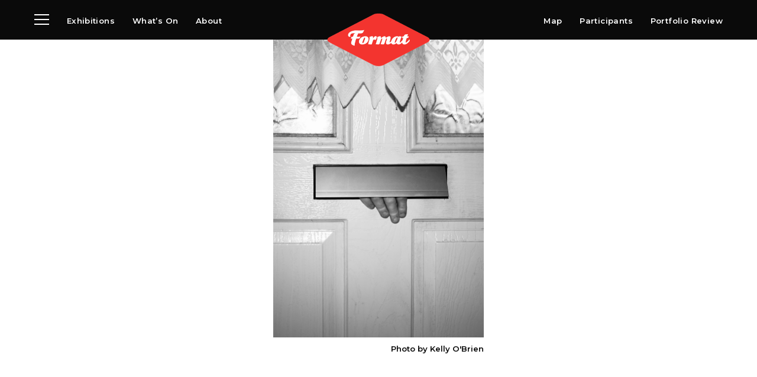

--- FILE ---
content_type: text/html; charset=UTF-8
request_url: https://formatfestival.com/event/are-you-there/
body_size: 9320
content:
<!DOCTYPE HTML>
<!--[if IEMobile 7 ]><html class="no-js iem7" manifest="default.appcache?v=1"><![endif]-->
<!--[if lt IE 7 ]><html class="no-js ie6" lang="en"><![endif]-->
<!--[if IE 7 ]><html class="no-js ie7" lang="en"><![endif]-->
<!--[if IE 8 ]><html class="no-js ie8" lang="en"><![endif]-->
<!--[if (gte IE 9)|(gt IEMobile 7)|!(IEMobile)|!(IE)]><!--><html class="no-js" lang="en"><!--<![endif]--><head><title>Are You There? - Format Festival</title><meta charset="UTF-8" /><meta http-equiv="X-UA-Compatible" content="IE=edge,chrome=1"><meta name="viewport" content="width=device-width, initial-scale=1.0"><link rel="apple-touch-icon" sizes="180x180" href="https://formatfestival.com/wp-content/themes/format/assets/img/apple-touch-icon.png"><link rel="icon" type="imagehttps://formatfestival.com/wp-content/themes/format/assets/img/png" sizes="32x32" href="https://formatfestival.com/wp-content/themes/format/assets/img/favicon-32x32.png"><link rel="icon" type="imagehttps://formatfestival.com/wp-content/themes/format/assets/img/png" sizes="16x16" href="https://formatfestival.com/wp-content/themes/format/assets/img/favicon-16x16.png"><link rel="mask-icon" href="https://formatfestival.com/wp-content/themes/format/assets/img/safari-pinned-tab.svg" color="#F4342E"><meta name="theme-color" content="#F4342E"><meta name='robots' content='index, follow, max-image-preview:large, max-snippet:-1, max-video-preview:-1' /><style>img:is([sizes="auto" i], [sizes^="auto," i]) { contain-intrinsic-size: 3000px 1500px }</style><link rel="canonical" href="https://formatfestival.com/event/are-you-there/" /><meta property="og:locale" content="en_US" /><meta property="og:type" content="article" /><meta property="og:title" content="Are You There? - Format Festival" /><meta property="og:url" content="https://formatfestival.com/event/are-you-there/" /><meta property="og:site_name" content="Format Festival" /><meta property="article:modified_time" content="2023-02-15T18:45:00+00:00" /><meta property="og:image" content="https://assets.formatfestival.com/2021/03/MBTVVnCX-letterboxkellyobrienjpg-1728-4316.jpg" /><meta property="og:image:width" content="1448" /><meta property="og:image:height" content="2048" /><meta property="og:image:type" content="image/jpeg" /><meta name="twitter:card" content="summary_large_image" /> <script type="application/ld+json" class="yoast-schema-graph">{"@context":"https://schema.org","@graph":[{"@type":"WebPage","@id":"https://formatfestival.com/event/are-you-there/","url":"https://formatfestival.com/event/are-you-there/","name":"Are You There? - Format Festival","isPartOf":{"@id":"https://formatfestival.com/#website"},"primaryImageOfPage":{"@id":"https://formatfestival.com/event/are-you-there/#primaryimage"},"image":{"@id":"https://formatfestival.com/event/are-you-there/#primaryimage"},"thumbnailUrl":"https://assets.formatfestival.com/2021/03/MBTVVnCX-letterboxkellyobrienjpg-1728-4316.jpg","datePublished":"2020-12-17T13:24:52+00:00","dateModified":"2023-02-15T18:45:00+00:00","inLanguage":"en-US","potentialAction":[{"@type":"ReadAction","target":["https://formatfestival.com/event/are-you-there/"]}]},{"@type":"ImageObject","inLanguage":"en-US","@id":"https://formatfestival.com/event/are-you-there/#primaryimage","url":"https://assets.formatfestival.com/2021/03/MBTVVnCX-letterboxkellyobrienjpg-1728-4316.jpg","contentUrl":"https://assets.formatfestival.com/2021/03/MBTVVnCX-letterboxkellyobrienjpg-1728-4316.jpg","width":1448,"height":2048,"caption":"Photo by Kelly O'Brien"},{"@type":"WebSite","@id":"https://formatfestival.com/#website","url":"https://formatfestival.com/","name":"Format Festival","description":"International Photography Festival","potentialAction":[{"@type":"SearchAction","target":{"@type":"EntryPoint","urlTemplate":"https://formatfestival.com/?s={search_term_string}"},"query-input":{"@type":"PropertyValueSpecification","valueRequired":true,"valueName":"search_term_string"}}],"inLanguage":"en-US"}]}</script> <style id='classic-theme-styles-inline-css' type='text/css'>/*! This file is auto-generated */
.wp-block-button__link{color:#fff;background-color:#32373c;border-radius:9999px;box-shadow:none;text-decoration:none;padding:calc(.667em + 2px) calc(1.333em + 2px);font-size:1.125em}.wp-block-file__button{background:#32373c;color:#fff;text-decoration:none}</style><style id='pdfemb-pdf-embedder-viewer-style-inline-css' type='text/css'>.wp-block-pdfemb-pdf-embedder-viewer{max-width:none}</style><style id='global-styles-inline-css' type='text/css'>:root{--wp--preset--aspect-ratio--square: 1;--wp--preset--aspect-ratio--4-3: 4/3;--wp--preset--aspect-ratio--3-4: 3/4;--wp--preset--aspect-ratio--3-2: 3/2;--wp--preset--aspect-ratio--2-3: 2/3;--wp--preset--aspect-ratio--16-9: 16/9;--wp--preset--aspect-ratio--9-16: 9/16;--wp--preset--color--black: #000000;--wp--preset--color--cyan-bluish-gray: #abb8c3;--wp--preset--color--white: #ffffff;--wp--preset--color--pale-pink: #f78da7;--wp--preset--color--vivid-red: #cf2e2e;--wp--preset--color--luminous-vivid-orange: #ff6900;--wp--preset--color--luminous-vivid-amber: #fcb900;--wp--preset--color--light-green-cyan: #7bdcb5;--wp--preset--color--vivid-green-cyan: #00d084;--wp--preset--color--pale-cyan-blue: #8ed1fc;--wp--preset--color--vivid-cyan-blue: #0693e3;--wp--preset--color--vivid-purple: #9b51e0;--wp--preset--gradient--vivid-cyan-blue-to-vivid-purple: linear-gradient(135deg,rgba(6,147,227,1) 0%,rgb(155,81,224) 100%);--wp--preset--gradient--light-green-cyan-to-vivid-green-cyan: linear-gradient(135deg,rgb(122,220,180) 0%,rgb(0,208,130) 100%);--wp--preset--gradient--luminous-vivid-amber-to-luminous-vivid-orange: linear-gradient(135deg,rgba(252,185,0,1) 0%,rgba(255,105,0,1) 100%);--wp--preset--gradient--luminous-vivid-orange-to-vivid-red: linear-gradient(135deg,rgba(255,105,0,1) 0%,rgb(207,46,46) 100%);--wp--preset--gradient--very-light-gray-to-cyan-bluish-gray: linear-gradient(135deg,rgb(238,238,238) 0%,rgb(169,184,195) 100%);--wp--preset--gradient--cool-to-warm-spectrum: linear-gradient(135deg,rgb(74,234,220) 0%,rgb(151,120,209) 20%,rgb(207,42,186) 40%,rgb(238,44,130) 60%,rgb(251,105,98) 80%,rgb(254,248,76) 100%);--wp--preset--gradient--blush-light-purple: linear-gradient(135deg,rgb(255,206,236) 0%,rgb(152,150,240) 100%);--wp--preset--gradient--blush-bordeaux: linear-gradient(135deg,rgb(254,205,165) 0%,rgb(254,45,45) 50%,rgb(107,0,62) 100%);--wp--preset--gradient--luminous-dusk: linear-gradient(135deg,rgb(255,203,112) 0%,rgb(199,81,192) 50%,rgb(65,88,208) 100%);--wp--preset--gradient--pale-ocean: linear-gradient(135deg,rgb(255,245,203) 0%,rgb(182,227,212) 50%,rgb(51,167,181) 100%);--wp--preset--gradient--electric-grass: linear-gradient(135deg,rgb(202,248,128) 0%,rgb(113,206,126) 100%);--wp--preset--gradient--midnight: linear-gradient(135deg,rgb(2,3,129) 0%,rgb(40,116,252) 100%);--wp--preset--font-size--small: 13px;--wp--preset--font-size--medium: 20px;--wp--preset--font-size--large: 36px;--wp--preset--font-size--x-large: 42px;--wp--preset--spacing--20: 0.44rem;--wp--preset--spacing--30: 0.67rem;--wp--preset--spacing--40: 1rem;--wp--preset--spacing--50: 1.5rem;--wp--preset--spacing--60: 2.25rem;--wp--preset--spacing--70: 3.38rem;--wp--preset--spacing--80: 5.06rem;--wp--preset--shadow--natural: 6px 6px 9px rgba(0, 0, 0, 0.2);--wp--preset--shadow--deep: 12px 12px 50px rgba(0, 0, 0, 0.4);--wp--preset--shadow--sharp: 6px 6px 0px rgba(0, 0, 0, 0.2);--wp--preset--shadow--outlined: 6px 6px 0px -3px rgba(255, 255, 255, 1), 6px 6px rgba(0, 0, 0, 1);--wp--preset--shadow--crisp: 6px 6px 0px rgba(0, 0, 0, 1);}:where(.is-layout-flex){gap: 0.5em;}:where(.is-layout-grid){gap: 0.5em;}body .is-layout-flex{display: flex;}.is-layout-flex{flex-wrap: wrap;align-items: center;}.is-layout-flex > :is(*, div){margin: 0;}body .is-layout-grid{display: grid;}.is-layout-grid > :is(*, div){margin: 0;}:where(.wp-block-columns.is-layout-flex){gap: 2em;}:where(.wp-block-columns.is-layout-grid){gap: 2em;}:where(.wp-block-post-template.is-layout-flex){gap: 1.25em;}:where(.wp-block-post-template.is-layout-grid){gap: 1.25em;}.has-black-color{color: var(--wp--preset--color--black) !important;}.has-cyan-bluish-gray-color{color: var(--wp--preset--color--cyan-bluish-gray) !important;}.has-white-color{color: var(--wp--preset--color--white) !important;}.has-pale-pink-color{color: var(--wp--preset--color--pale-pink) !important;}.has-vivid-red-color{color: var(--wp--preset--color--vivid-red) !important;}.has-luminous-vivid-orange-color{color: var(--wp--preset--color--luminous-vivid-orange) !important;}.has-luminous-vivid-amber-color{color: var(--wp--preset--color--luminous-vivid-amber) !important;}.has-light-green-cyan-color{color: var(--wp--preset--color--light-green-cyan) !important;}.has-vivid-green-cyan-color{color: var(--wp--preset--color--vivid-green-cyan) !important;}.has-pale-cyan-blue-color{color: var(--wp--preset--color--pale-cyan-blue) !important;}.has-vivid-cyan-blue-color{color: var(--wp--preset--color--vivid-cyan-blue) !important;}.has-vivid-purple-color{color: var(--wp--preset--color--vivid-purple) !important;}.has-black-background-color{background-color: var(--wp--preset--color--black) !important;}.has-cyan-bluish-gray-background-color{background-color: var(--wp--preset--color--cyan-bluish-gray) !important;}.has-white-background-color{background-color: var(--wp--preset--color--white) !important;}.has-pale-pink-background-color{background-color: var(--wp--preset--color--pale-pink) !important;}.has-vivid-red-background-color{background-color: var(--wp--preset--color--vivid-red) !important;}.has-luminous-vivid-orange-background-color{background-color: var(--wp--preset--color--luminous-vivid-orange) !important;}.has-luminous-vivid-amber-background-color{background-color: var(--wp--preset--color--luminous-vivid-amber) !important;}.has-light-green-cyan-background-color{background-color: var(--wp--preset--color--light-green-cyan) !important;}.has-vivid-green-cyan-background-color{background-color: var(--wp--preset--color--vivid-green-cyan) !important;}.has-pale-cyan-blue-background-color{background-color: var(--wp--preset--color--pale-cyan-blue) !important;}.has-vivid-cyan-blue-background-color{background-color: var(--wp--preset--color--vivid-cyan-blue) !important;}.has-vivid-purple-background-color{background-color: var(--wp--preset--color--vivid-purple) !important;}.has-black-border-color{border-color: var(--wp--preset--color--black) !important;}.has-cyan-bluish-gray-border-color{border-color: var(--wp--preset--color--cyan-bluish-gray) !important;}.has-white-border-color{border-color: var(--wp--preset--color--white) !important;}.has-pale-pink-border-color{border-color: var(--wp--preset--color--pale-pink) !important;}.has-vivid-red-border-color{border-color: var(--wp--preset--color--vivid-red) !important;}.has-luminous-vivid-orange-border-color{border-color: var(--wp--preset--color--luminous-vivid-orange) !important;}.has-luminous-vivid-amber-border-color{border-color: var(--wp--preset--color--luminous-vivid-amber) !important;}.has-light-green-cyan-border-color{border-color: var(--wp--preset--color--light-green-cyan) !important;}.has-vivid-green-cyan-border-color{border-color: var(--wp--preset--color--vivid-green-cyan) !important;}.has-pale-cyan-blue-border-color{border-color: var(--wp--preset--color--pale-cyan-blue) !important;}.has-vivid-cyan-blue-border-color{border-color: var(--wp--preset--color--vivid-cyan-blue) !important;}.has-vivid-purple-border-color{border-color: var(--wp--preset--color--vivid-purple) !important;}.has-vivid-cyan-blue-to-vivid-purple-gradient-background{background: var(--wp--preset--gradient--vivid-cyan-blue-to-vivid-purple) !important;}.has-light-green-cyan-to-vivid-green-cyan-gradient-background{background: var(--wp--preset--gradient--light-green-cyan-to-vivid-green-cyan) !important;}.has-luminous-vivid-amber-to-luminous-vivid-orange-gradient-background{background: var(--wp--preset--gradient--luminous-vivid-amber-to-luminous-vivid-orange) !important;}.has-luminous-vivid-orange-to-vivid-red-gradient-background{background: var(--wp--preset--gradient--luminous-vivid-orange-to-vivid-red) !important;}.has-very-light-gray-to-cyan-bluish-gray-gradient-background{background: var(--wp--preset--gradient--very-light-gray-to-cyan-bluish-gray) !important;}.has-cool-to-warm-spectrum-gradient-background{background: var(--wp--preset--gradient--cool-to-warm-spectrum) !important;}.has-blush-light-purple-gradient-background{background: var(--wp--preset--gradient--blush-light-purple) !important;}.has-blush-bordeaux-gradient-background{background: var(--wp--preset--gradient--blush-bordeaux) !important;}.has-luminous-dusk-gradient-background{background: var(--wp--preset--gradient--luminous-dusk) !important;}.has-pale-ocean-gradient-background{background: var(--wp--preset--gradient--pale-ocean) !important;}.has-electric-grass-gradient-background{background: var(--wp--preset--gradient--electric-grass) !important;}.has-midnight-gradient-background{background: var(--wp--preset--gradient--midnight) !important;}.has-small-font-size{font-size: var(--wp--preset--font-size--small) !important;}.has-medium-font-size{font-size: var(--wp--preset--font-size--medium) !important;}.has-large-font-size{font-size: var(--wp--preset--font-size--large) !important;}.has-x-large-font-size{font-size: var(--wp--preset--font-size--x-large) !important;}
:where(.wp-block-post-template.is-layout-flex){gap: 1.25em;}:where(.wp-block-post-template.is-layout-grid){gap: 1.25em;}
:where(.wp-block-columns.is-layout-flex){gap: 2em;}:where(.wp-block-columns.is-layout-grid){gap: 2em;}
:root :where(.wp-block-pullquote){font-size: 1.5em;line-height: 1.6;}</style><link rel='stylesheet' id='woocommerce-layout-css' href='https://formatfestival.com/wp-content/plugins/woocommerce/assets/css/woocommerce-layout.css?ver=10.1.3' type='text/css' media='all' /><link rel='stylesheet' id='woocommerce-smallscreen-css' href='https://formatfestival.com/wp-content/plugins/woocommerce/assets/css/woocommerce-smallscreen.css?ver=10.1.3' type='text/css' media='only screen and (max-width: 768px)' /><link rel='stylesheet' id='woocommerce-general-css' href='https://formatfestival.com/wp-content/plugins/woocommerce/assets/css/woocommerce.css?ver=10.1.3' type='text/css' media='all' /><style id='woocommerce-inline-inline-css' type='text/css'>.woocommerce form .form-row .required { visibility: visible; }</style><link rel='stylesheet' id='cmplz-general-css' href='https://formatfestival.com/wp-content/plugins/complianz-gdpr/assets/css/cookieblocker.min.css?ver=1757523290' type='text/css' media='all' /><link rel='stylesheet' id='brands-styles-css' href='https://formatfestival.com/wp-content/plugins/woocommerce/assets/css/brands.css?ver=10.1.3' type='text/css' media='all' /><link rel='stylesheet' id='screen-css' href='https://formatfestival.com/wp-content/themes/format/assets/css/main.css?ver=0.0.1029' type='text/css' media='screen' /> <script type="text/javascript" src="https://formatfestival.com/wp-includes/js/jquery/jquery.min.js?ver=3.7.1" id="jquery-core-js"></script> <script type="text/javascript" src="https://formatfestival.com/wp-includes/js/jquery/jquery-migrate.min.js?ver=3.4.1" id="jquery-migrate-js"></script> <script type="text/javascript" src="https://formatfestival.com/wp-content/plugins/woocommerce/assets/js/jquery-blockui/jquery.blockUI.min.js?ver=2.7.0-wc.10.1.3" id="jquery-blockui-js" defer="defer" data-wp-strategy="defer"></script> <script type="text/javascript" id="wc-add-to-cart-js-extra">/*  */
var wc_add_to_cart_params = {"ajax_url":"\/wp-admin\/admin-ajax.php","wc_ajax_url":"\/?wc-ajax=%%endpoint%%","i18n_view_cart":"View cart","cart_url":"https:\/\/formatfestival.com\/cart\/","is_cart":"","cart_redirect_after_add":"yes"};
/*  */</script> <script type="text/javascript" src="https://formatfestival.com/wp-content/plugins/woocommerce/assets/js/frontend/add-to-cart.min.js?ver=10.1.3" id="wc-add-to-cart-js" defer="defer" data-wp-strategy="defer"></script> <script type="text/javascript" src="https://formatfestival.com/wp-content/plugins/woocommerce/assets/js/js-cookie/js.cookie.min.js?ver=2.1.4-wc.10.1.3" id="js-cookie-js" defer="defer" data-wp-strategy="defer"></script> <script type="text/javascript" id="woocommerce-js-extra">/*  */
var woocommerce_params = {"ajax_url":"\/wp-admin\/admin-ajax.php","wc_ajax_url":"\/?wc-ajax=%%endpoint%%","i18n_password_show":"Show password","i18n_password_hide":"Hide password"};
/*  */</script> <script type="text/javascript" src="https://formatfestival.com/wp-content/plugins/woocommerce/assets/js/frontend/woocommerce.min.js?ver=10.1.3" id="woocommerce-js" defer="defer" data-wp-strategy="defer"></script> <script type="text/javascript" src="https://formatfestival.com/wp-content/themes/format/assets/js/site.min.js?ver=0.0.1029" id="production-js"></script> <noscript><style>.woocommerce-product-gallery{ opacity: 1 !important; }</style></noscript>
<style type="text/css">p.demo_store{background-color:#ee1c25;color:#fff;}.woocommerce small.note{color:#777;}.woocommerce .woocommerce-breadcrumb{color:#777;}.woocommerce .woocommerce-breadcrumb a{color:#777;}.woocommerce div.product span.price,.woocommerce div.product p.price{color:#f9aaae;}.woocommerce div.product .stock{color:#f9aaae;}.woocommerce span.onsale{background-color:#f9aaae;color:#5f1216;}.woocommerce ul.products li.product .price{color:#f9aaae;}.woocommerce ul.products li.product .price .from{color:rgba(215, 204, 205, 0.5);}.woocommerce nav.woocommerce-pagination ul{border:1px solid #d3ced3;}.woocommerce nav.woocommerce-pagination ul li{border-right:1px solid #d3ced3;}.woocommerce nav.woocommerce-pagination ul li span.current,.woocommerce nav.woocommerce-pagination ul li a:hover,.woocommerce nav.woocommerce-pagination ul li a:focus{background:#ebe9eb;color:#8a7e8a;}.woocommerce a.button,.woocommerce button.button,.woocommerce input.button,.woocommerce #respond input#submit{color:#515151;background-color:#ebe9eb;}.woocommerce a.button:hover,.woocommerce button.button:hover,.woocommerce input.button:hover,.woocommerce #respond input#submit:hover{background-color:#dad8da;color:#515151;}.woocommerce a.button.alt,.woocommerce button.button.alt,.woocommerce input.button.alt,.woocommerce #respond input#submit.alt{background-color:#ee1c25;color:#fff;}.woocommerce a.button.alt:hover,.woocommerce button.button.alt:hover,.woocommerce input.button.alt:hover,.woocommerce #respond input#submit.alt:hover{background-color:#dd0b14;color:#fff;}.woocommerce a.button.alt.disabled,.woocommerce button.button.alt.disabled,.woocommerce input.button.alt.disabled,.woocommerce #respond input#submit.alt.disabled,.woocommerce a.button.alt:disabled,.woocommerce button.button.alt:disabled,.woocommerce input.button.alt:disabled,.woocommerce #respond input#submit.alt:disabled,.woocommerce a.button.alt:disabled[disabled],.woocommerce button.button.alt:disabled[disabled],.woocommerce input.button.alt:disabled[disabled],.woocommerce #respond input#submit.alt:disabled[disabled],.woocommerce a.button.alt.disabled:hover,.woocommerce button.button.alt.disabled:hover,.woocommerce input.button.alt.disabled:hover,.woocommerce #respond input#submit.alt.disabled:hover,.woocommerce a.button.alt:disabled:hover,.woocommerce button.button.alt:disabled:hover,.woocommerce input.button.alt:disabled:hover,.woocommerce #respond input#submit.alt:disabled:hover,.woocommerce a.button.alt:disabled[disabled]:hover,.woocommerce button.button.alt:disabled[disabled]:hover,.woocommerce input.button.alt:disabled[disabled]:hover,.woocommerce #respond input#submit.alt:disabled[disabled]:hover{background-color:#ee1c25;color:#fff;}.woocommerce a.button:disabled:hover,.woocommerce button.button:disabled:hover,.woocommerce input.button:disabled:hover,.woocommerce #respond input#submit:disabled:hover,.woocommerce a.button.disabled:hover,.woocommerce button.button.disabled:hover,.woocommerce input.button.disabled:hover,.woocommerce #respond input#submit.disabled:hover,.woocommerce a.button:disabled[disabled]:hover,.woocommerce button.button:disabled[disabled]:hover,.woocommerce input.button:disabled[disabled]:hover,.woocommerce #respond input#submit:disabled[disabled]:hover{background-color:#ebe9eb;}.woocommerce #reviews h2 small{color:#777;}.woocommerce #reviews h2 small a{color:#777;}.woocommerce #reviews #comments ol.commentlist li .meta{color:#777;}.woocommerce #reviews #comments ol.commentlist li img.avatar{background:#ebe9eb;border:1px solid #e4e1e4;}.woocommerce #reviews #comments ol.commentlist li .comment-text{border:1px solid #e4e1e4;}.woocommerce #reviews #comments ol.commentlist #respond{border:1px solid #e4e1e4;}.woocommerce .star-rating:before{color:#d3ced3;}.woocommerce.widget_shopping_cart .total,.woocommerce .widget_shopping_cart .total{border-top:3px double #ebe9eb;}.woocommerce form.login,.woocommerce form.checkout_coupon,.woocommerce form.register{border:1px solid #d3ced3;}.woocommerce .order_details li{border-right:1px dashed #d3ced3;}.woocommerce .widget_price_filter .ui-slider .ui-slider-handle{background-color:#ee1c25;}.woocommerce .widget_price_filter .ui-slider .ui-slider-range{background-color:#ee1c25;}.woocommerce .widget_price_filter .price_slider_wrapper .ui-widget-content{background-color:#a00;}.woocommerce-cart table.cart td.actions .coupon .input-text{border:1px solid #d3ced3;}.woocommerce-cart .cart-collaterals .cart_totals p small{color:#777;}.woocommerce-cart .cart-collaterals .cart_totals table small{color:#777;}.woocommerce-cart .cart-collaterals .cart_totals .discount td{color:#f9aaae;}.woocommerce-cart .cart-collaterals .cart_totals tr td,.woocommerce-cart .cart-collaterals .cart_totals tr th{border-top:1px solid #ebe9eb;}.woocommerce-checkout .checkout .create-account small{color:#777;}.woocommerce-checkout #payment{background:#ebe9eb;}.woocommerce-checkout #payment ul.payment_methods{border-bottom:1px solid #d3ced3;}.woocommerce-checkout #payment div.payment_box{background-color:#dfdcdf;color:#515151;}.woocommerce-checkout #payment div.payment_box input.input-text,.woocommerce-checkout #payment div.payment_box textarea{border-color:#c7c1c7;border-top-color:#bab4ba;}.woocommerce-checkout #payment div.payment_box ::-webkit-input-placeholder{color:#bab4ba;}.woocommerce-checkout #payment div.payment_box :-moz-placeholder{color:#bab4ba;}.woocommerce-checkout #payment div.payment_box :-ms-input-placeholder{color:#bab4ba;}.woocommerce-checkout #payment div.payment_box span.help{color:#777;}.woocommerce-checkout #payment div.payment_box:after{content:"";display:block;border:8px solid #dfdcdf;border-right-color:transparent;border-left-color:transparent;border-top-color:transparent;position:absolute;top:-3px;left:0;margin:-1em 0 0 2em;}</style></head><body class="wp-singular event-template-default single single-event postid-1453 wp-theme-format theme-format woocommerce-no-js are-you-there"><header class='primary-header'><div class="grid-container fluid main"><div class="grid-x grid-margin-x align-bottom"><div class="cell small-only small-2">
<button class="hamburger hamburger--collapse --mobile" type="button">
<span class="hamburger-box">
<span class="hamburger-inner"></span>
</span>
</button></div><div class="cell medium-up medium-5"><ul><li class="burger">
<button class="hamburger hamburger--collapse --submenu" type="button">
<span class="hamburger-box">
<span class="hamburger-inner"></span>
</span>
</button></li><li id="menu-item-23" class="menu-item menu-item-type-post_type menu-item-object-page menu-item-23"><a href="https://formatfestival.com/exhibition/">Exhibitions</a></li><li id="menu-item-27" class="menu-item menu-item-type-post_type menu-item-object-page menu-item-27"><a href="https://formatfestival.com/whats-on/">What’s On</a></li><li id="menu-item-26" class="menu-item menu-item-type-post_type menu-item-object-page menu-item-26"><a href="https://formatfestival.com/about/">About</a></li></ul></div><div class="cell small-8 medium-2 text-center logo">
<a href="https://formatfestival.com"><img src="https://formatfestival.com/wp-content/themes/format/assets/img/format.png" srcset="https://formatfestival.com/wp-content/themes/format/assets/img/format.png 1x, https://formatfestival.com/wp-content/themes/format/assets/img/format@2x.png 2x" alt="Format Festival"></a></div><div class="cell medium-up medium-5 text-right"><ul id="menu-main-right" class="menu"><li id="menu-item-28" class="menu-item menu-item-type-post_type menu-item-object-page menu-item-28"><a href="https://formatfestival.com/map/">Map</a></li><li id="menu-item-29" class="menu-item menu-item-type-post_type menu-item-object-page menu-item-29"><a href="https://formatfestival.com/participants/">Participants</a></li><li id="menu-item-9483" class="menu-item menu-item-type-custom menu-item-object-custom menu-item-9483"><a href="https://portfolioreview.formatfestival.com/">Portfolio Review</a></li></ul></div></div></div><div class="grid-container fluid sub"><div class="grid-x align-middle"><div class="cell small-6 text-left"><ul id="menu-sub-left" class="menu"><li id="menu-item-36" class="menu-item menu-item-type-post_type menu-item-object-page menu-item-36"><a href="https://formatfestival.com/visit/">Visit</a></li><li id="menu-item-37" class="menu-item menu-item-type-post_type menu-item-object-page current_page_parent menu-item-37"><a href="https://formatfestival.com/news/">News</a></li><li id="menu-item-38" class="menu-item menu-item-type-post_type menu-item-object-page menu-item-38"><a href="https://formatfestival.com/archive/">Archive</a></li><li id="menu-item-39" class="menu-item menu-item-type-post_type menu-item-object-page menu-item-39"><a href="https://formatfestival.com/partners/">Partners</a></li></ul></div><div class="cell small-6 text-right"><ul id="menu-sub-right" class="menu"><li id="menu-item-3027" class="menu-item menu-item-type-post_type menu-item-object-page menu-item-3027"><a href="https://formatfestival.com/shop/">Shop</a></li><li id="menu-item-3283" class="menu-item menu-item-type-post_type menu-item-object-page menu-item-3283"><a href="https://formatfestival.com/search/">Search</a></li><li id="menu-item-42" class="menu-item menu-item-type-post_type menu-item-object-page menu-item-42"><a href="https://formatfestival.com/contact/">Contact</a></li><li id="menu-item-9443" class="menu-item menu-item-type-custom menu-item-object-custom menu-item-9443"><a href="https://formatfestival.us2.list-manage.com/subscribe/post?u=81f8062e1daadca9b58d85cb7&#038;id=341d4196ec">Newsletter</a></li></ul></div></div></div><div class="grid-container fluid search"><div class="grid-x align-middle align-center"><div class="cell small-6 text-center"><form role="search" method="get" id="searchform" class="searchform" action="https://formatfestival.com/"><div>
<label class="screen-reader-text" for="s">Search for:</label>
<input type="text" value="" name="s" id="s" />
<input type="submit" id="searchsubmit" value="Search" /></div></form></div></div></div></header><nav id='mobile'><div class="grid-y"><div class="cell small-6 main"><ul><li class="menu-item menu-item-type-post_type menu-item-object-page menu-item-23"><a href="https://formatfestival.com/exhibition/">Exhibitions</a></li><li class="menu-item menu-item-type-post_type menu-item-object-page menu-item-27"><a href="https://formatfestival.com/whats-on/">What’s On</a></li><li class="menu-item menu-item-type-post_type menu-item-object-page menu-item-26"><a href="https://formatfestival.com/about/">About</a></li><li class="menu-item menu-item-type-post_type menu-item-object-page menu-item-28"><a href="https://formatfestival.com/map/">Map</a></li><li class="menu-item menu-item-type-post_type menu-item-object-page menu-item-29"><a href="https://formatfestival.com/participants/">Participants</a></li><li class="menu-item menu-item-type-custom menu-item-object-custom menu-item-9483"><a href="https://portfolioreview.formatfestival.com/">Portfolio Review</a></li></ul></div><div class="cell small-6 sub"><ul><li class="menu-item menu-item-type-post_type menu-item-object-page menu-item-36"><a href="https://formatfestival.com/visit/">Visit</a></li><li class="menu-item menu-item-type-post_type menu-item-object-page current_page_parent menu-item-37"><a href="https://formatfestival.com/news/">News</a></li><li class="menu-item menu-item-type-post_type menu-item-object-page menu-item-38"><a href="https://formatfestival.com/archive/">Archive</a></li><li class="menu-item menu-item-type-post_type menu-item-object-page menu-item-39"><a href="https://formatfestival.com/partners/">Partners</a></li><li class="menu-item menu-item-type-post_type menu-item-object-page menu-item-3027"><a href="https://formatfestival.com/shop/">Shop</a></li><li class="menu-item menu-item-type-post_type menu-item-object-page menu-item-3283"><a href="https://formatfestival.com/search/">Search</a></li><li class="menu-item menu-item-type-post_type menu-item-object-page menu-item-42"><a href="https://formatfestival.com/contact/">Contact</a></li><li class="menu-item menu-item-type-custom menu-item-object-custom menu-item-9443"><a href="https://formatfestival.us2.list-manage.com/subscribe/post?u=81f8062e1daadca9b58d85cb7&#038;id=341d4196ec">Newsletter</a></li></ul></div></div></nav><div class="--block-front-page-slider event-container single"><div class="item event"><div class="item-inner">
<img src="https://assets.formatfestival.com/2021/03/MBTVVnCX-letterboxkellyobrienjpg-1728-4316.jpg" srcset="https://assets.formatfestival.com/2021/03/MBTVVnCX-letterboxkellyobrienjpg-1728-4316.jpg 1x, https://assets.formatfestival.com/2021/03/MBTVVnCX-letterboxkellyobrienjpg-1728-4316.jpg 2x" alt="" /><div class="caption-inner"><div class="grid-container full"><div class="grid-x align-center"><div class="cell small-12 text-right"><p class='caption'>Photo by Kelly O'Brien</p></div></div></div></div></div></div></div><div class="grid-container --event-single"><div class="grid-x align-center"><div class="cell small-12 medium-10 large-8"><div class="grid-x grid-margin-x grid-margin-y"><div data-aos='fade-up' data-aos-delay="300" class="cell small-12 medium-3 text-left metadata sticky align-self-top"><div class="event-wrapper grid-container grid-margin-y" itemscope itemtype="https://schema.org/Event"><div class="cell event-title" itemprop="name"><h6>Are You There?</h6></div><div class="cell event-date" itemprop="startDate" content="12-03-2021">
March 12, 2021					        					        	to March 5, 2023</div><div class="cell event-venue" itemprop="location" itemscope itemtype="https://schema.org/Place">
<span itemprop="name"><ul><li><a href="https://formatfestival.com/location/format21-online-room-17/">FORMAT21 Online: Room 17</a></li></ul>
</span></div><div class='cell' itemprop="offers" itemscope itemtype="https://schema.org/Offer"><div class="event-price" itemprop="price" content="0">
<strong>
Free
</strong></div></div><p style="--link: #8224e3;"><a target="_blank" rel="nofollow" class="button" href="https://format.newart.city/qr/17" title="FORMAT21 Online: Room 17">Explore Now</a></p></div></div><div class="cell small-12 medium-8 large-7 medium-offset-1" data-aos='fade-up'><h1 class='h2'>Are You There?</h1><p>There was a single moment of near contact with my father when I was 7 years old; as his hand suddenly reached through the letterbox of my mother&#8217;s front door. He died 8 years after this brief encounter took place. It would be another decade until I would learn of his death, from the mouth of my grandmother as we wandered through the aisles of our local supermarket.</p><p>During the following years, discovering information about my father proved near impossible, with family members only revealing fragments of who he might have been and what he might have been like.</p><p>In an attempt to uncover this immaterial man I collaborated with clairvoyants to trace an impression of my estranged father. The information gathered is translated within a visual framework where psychic drawings, automatic writing and attempts to communicate with my farther are integrated.</p><p>All the characters involved in <em>Are You There</em> provide subjective, self-serving and contradictory versions of the same narrative, developing a fractured story that is constructed in co-creation with the clairvoyants involved.</p><p>Even though there is an absence of evidence and control over my personal circumstance, in my search for both truth and the constructed truth, working with clairvoyance and photography enables me to navigate this uncertain history and my findings can be rooted in both fact and fiction. The result reveals a reimagined landscape that enables me to construct a sacred yet lost relationship.</p><p><em>Are You There? </em>by Kelly O&#8217;Brien was selected by FORMAT 21 Open Call Juror – Clare Strand, artist.</p><h2>Participant</h2><div class="grid-x grid-margin-y grid-margin-x small-up-1 medium-up-2"><div class='cell grid-item-single'>
<a href="https://formatfestival.com/participant/kelly-obrien/"><div class="flex-image corner fit" style="padding-bottom:75%">
<img src="https://assets.formatfestival.com/2021/03/mYpFMQvO-headshot2020.jpg" srcset="https://assets.formatfestival.com/2021/03/mYpFMQvO-headshot2020.jpg 1x, https://assets.formatfestival.com/2021/03/mYpFMQvO-headshot2020.jpg 2x" alt=""></div><h5>Kelly O'Brien</h5>
</a></div></div></div></div></div></div></div><footer><div class="grid-container"><div class="grid-x grid-padding-y grid-margin-y grid-margin-x align-top"><div class="cell small-12  medium-4 "><p><strong>FORMAT</strong> is the UK’s leading festival of International Photography, established in 2004.</p><p><strong>FORMAT</strong> organises international commissions, exhibitions, residencies, conferences, publications, portfolio reviews and collaborations worldwide, throughout the year, every year.</p><p><span lang="EN-GB" xml:lang="EN-GB" data-contrast="none"><span data-ccp-parastyle="Normal (Web)">Hosted by <a href="https://krystal.uk/managed-wordpress" target="_blank" rel="noopener">Onyx</a></span></span></p><h4 class="partners">Partners</h4><div class="grid-x grid-margin-x grid-padding-y"><div class="cell auto"><div class="flex-image shrink">
<img src="https://assets.formatfestival.com/2021/03/uod-logo-port-rgb-blk-copy-325x325.png" srcset="https://assets.formatfestival.com/2021/03/uod-logo-port-rgb-blk-copy-325x325.png 1x, https://assets.formatfestival.com/2021/03/uod-logo-port-rgb-blk-copy.png " alt=""></div></div><div class="cell auto"><div class="flex-image shrink">
<img src="https://assets.formatfestival.com/2021/03/edwFDJcv-grant-jpeg-white.png" srcset="https://assets.formatfestival.com/2021/03/edwFDJcv-grant-jpeg-white.png 1x, https://assets.formatfestival.com/2021/03/edwFDJcv-grant-jpeg-white.png " alt=""></div></div><div class="cell auto"><div class="flex-image shrink">
<img src="https://assets.formatfestival.com/2021/03/quad-logo-process-300x155-1.png" srcset="https://assets.formatfestival.com/2021/03/quad-logo-process-300x155-1.png 1x, https://assets.formatfestival.com/2021/03/quad-logo-process-300x155-1.png " alt=""></div></div></div></div><div class="cell small-12  medium-4 "><div class="grid-x site-nav align-center grid-margin-x"><div class="cell small-6 medium-shrink"><ul><li class="menu-item menu-item-type-post_type menu-item-object-page menu-item-23"><a href="https://formatfestival.com/exhibition/">Exhibitions</a></li><li class="menu-item menu-item-type-post_type menu-item-object-page menu-item-27"><a href="https://formatfestival.com/whats-on/">What’s On</a></li><li class="menu-item menu-item-type-post_type menu-item-object-page menu-item-26"><a href="https://formatfestival.com/about/">About</a></li><li class="menu-item menu-item-type-post_type menu-item-object-page menu-item-28"><a href="https://formatfestival.com/map/">Map</a></li><li class="menu-item menu-item-type-post_type menu-item-object-page menu-item-29"><a href="https://formatfestival.com/participants/">Participants</a></li><li class="menu-item menu-item-type-custom menu-item-object-custom menu-item-9483"><a href="https://portfolioreview.formatfestival.com/">Portfolio Review</a></li></ul></div><div class="cell small-6 medium-shrink"><ul><ul id="menu-sub-left-2" class="menu"><li class="menu-item menu-item-type-post_type menu-item-object-page menu-item-36"><a href="https://formatfestival.com/visit/">Visit</a></li><li class="menu-item menu-item-type-post_type menu-item-object-page current_page_parent menu-item-37"><a href="https://formatfestival.com/news/">News</a></li><li class="menu-item menu-item-type-post_type menu-item-object-page menu-item-38"><a href="https://formatfestival.com/archive/">Archive</a></li><li class="menu-item menu-item-type-post_type menu-item-object-page menu-item-39"><a href="https://formatfestival.com/partners/">Partners</a></li></ul><ul id="menu-sub-right-2" class="menu"><li class="menu-item menu-item-type-post_type menu-item-object-page menu-item-3027"><a href="https://formatfestival.com/shop/">Shop</a></li><li class="menu-item menu-item-type-post_type menu-item-object-page menu-item-3283"><a href="https://formatfestival.com/search/">Search</a></li><li class="menu-item menu-item-type-post_type menu-item-object-page menu-item-42"><a href="https://formatfestival.com/contact/">Contact</a></li><li class="menu-item menu-item-type-custom menu-item-object-custom menu-item-9443"><a href="https://formatfestival.us2.list-manage.com/subscribe/post?u=81f8062e1daadca9b58d85cb7&#038;id=341d4196ec">Newsletter</a></li></ul></ul></div></div></div><div class="cell small-12 medium-4 connect"><ul class="social"><li class="menu-item menu-item-type-post_type menu-item-object-page menu-item-3027"><a href="https://formatfestival.com/shop/">Shop</a></li><li class="menu-item menu-item-type-post_type menu-item-object-page menu-item-3283"><a href="https://formatfestival.com/search/">Search</a></li><li class="menu-item menu-item-type-post_type menu-item-object-page menu-item-42"><a href="https://formatfestival.com/contact/">Contact</a></li><li class="menu-item menu-item-type-custom menu-item-object-custom menu-item-9443"><a href="https://formatfestival.us2.list-manage.com/subscribe/post?u=81f8062e1daadca9b58d85cb7&#038;id=341d4196ec">Newsletter</a></li></ul><div class="newsletter"><form action="https://formatfestival.us2.list-manage.com/subscribe/post?u=81f8062e1daadca9b58d85cb7&amp;id=341d4196ec" method="post" id="mc-embedded-subscribe-form" name="mc-embedded-subscribe-form" class="validate" target="_blank" novalidate=""><div class="mc-field-group">
<input type="email" value="" name="EMAIL" class="required email" id="mce-EMAIL" placeholder="Email Address"></div><div class="mc-field-group"><input type="submit" value="Subscribe" name="subscribe" id="mc-embedded-subscribe" class="button"></div><div id="mce-responses" class="clear"><div class="response" id="mce-error-response" style="display:none"></div><div class="response" id="mce-success-response" style="display:none"></div></div><div style="position: absolute; left: -5000px;" aria-hidden="true"><input type="text" name="b_81f8062e1daadca9b58d85cb7_341d4196ec" tabindex="-1" value=""></div></form></div><div class="contact-detials"><p><a href="/cdn-cgi/l/email-protection#076e696168476168756a6673616274736e71666b2964686a" target="_blank" rel="noopener"><span class="__cf_email__" data-cfemail="6f060109002f09001d020e1b090a1c1b06190e03410c0002">[email&#160;protected]</span></a><br />
<a href="tel:+44 (0) 1332 290606" target="_blank" rel="noopener">+44 (0) 1332 290606</a></p></div></div></div><div class="small-print grid-x grid-margin-x"><div class="cell auto"><p>
&copy; 2026 Format Festival. All rights reserved.
<br>
Site <a href="http://www.stirtingale.com" target="_blank" title="creatice web design">Stirtingale</a>. <a href="https://formatfestival.com/privacy-policy/">Privacy Policy</a></p></div></div></div></footer> <script data-cfasync="false" src="/cdn-cgi/scripts/5c5dd728/cloudflare-static/email-decode.min.js"></script><script type="speculationrules">{"prefetch":[{"source":"document","where":{"and":[{"href_matches":"\/*"},{"not":{"href_matches":["\/wp-*.php","\/wp-admin\/*","\/wp-content\/uploads\/*","\/wp-content\/*","\/wp-content\/plugins\/*","\/wp-content\/themes\/format\/*","\/*\\?(.+)"]}},{"not":{"selector_matches":"a[rel~=\"nofollow\"]"}},{"not":{"selector_matches":".no-prefetch, .no-prefetch a"}}]},"eagerness":"conservative"}]}</script> <script type='text/javascript'>(function () {
			var c = document.body.className;
			c = c.replace(/woocommerce-no-js/, 'woocommerce-js');
			document.body.className = c;
		})();</script> <link rel='stylesheet' id='wc-stripe-blocks-checkout-style-css' href='https://formatfestival.com/wp-content/plugins/woocommerce-gateway-stripe/build/upe-blocks.css?ver=f674640426dacb65cf29a54b02345e01' type='text/css' media='all' /><link rel='stylesheet' id='wc-blocks-style-css' href='https://formatfestival.com/wp-content/plugins/woocommerce/assets/client/blocks/wc-blocks.css?ver=wc-10.1.3' type='text/css' media='all' /> <script type="text/javascript" src="https://formatfestival.com/wp-content/plugins/woocommerce/assets/js/sourcebuster/sourcebuster.min.js?ver=10.1.3" id="sourcebuster-js-js"></script> <script type="text/javascript" id="wc-order-attribution-js-extra">/*  */
var wc_order_attribution = {"params":{"lifetime":1.0e-5,"session":30,"base64":false,"ajaxurl":"https:\/\/formatfestival.com\/wp-admin\/admin-ajax.php","prefix":"wc_order_attribution_","allowTracking":true},"fields":{"source_type":"current.typ","referrer":"current_add.rf","utm_campaign":"current.cmp","utm_source":"current.src","utm_medium":"current.mdm","utm_content":"current.cnt","utm_id":"current.id","utm_term":"current.trm","utm_source_platform":"current.plt","utm_creative_format":"current.fmt","utm_marketing_tactic":"current.tct","session_entry":"current_add.ep","session_start_time":"current_add.fd","session_pages":"session.pgs","session_count":"udata.vst","user_agent":"udata.uag"}};
/*  */</script> <script type="text/javascript" src="https://formatfestival.com/wp-content/plugins/woocommerce/assets/js/frontend/order-attribution.min.js?ver=10.1.3" id="wc-order-attribution-js"></script> <script data-category="functional">window['gtag_enable_tcf_support'] = false;
window.dataLayer = window.dataLayer || [];
function gtag(){dataLayer.push(arguments);}
gtag('js', new Date());
gtag('config', '', {
	cookie_flags:'secure;samesite=none',
	
});</script> <script async src="https://www.googletagmanager.com/gtag/js?id=UA-136032724-1"></script> <script>window.dataLayer = window.dataLayer || [];
	  function gtag(){dataLayer.push(arguments);}
	  gtag('js', new Date());

	  gtag('config', 'UA-136032724-1');</script> <script defer src="https://static.cloudflareinsights.com/beacon.min.js/vcd15cbe7772f49c399c6a5babf22c1241717689176015" integrity="sha512-ZpsOmlRQV6y907TI0dKBHq9Md29nnaEIPlkf84rnaERnq6zvWvPUqr2ft8M1aS28oN72PdrCzSjY4U6VaAw1EQ==" data-cf-beacon='{"version":"2024.11.0","token":"3a06121042c44f1ea12e1b4010e4e142","r":1,"server_timing":{"name":{"cfCacheStatus":true,"cfEdge":true,"cfExtPri":true,"cfL4":true,"cfOrigin":true,"cfSpeedBrain":true},"location_startswith":null}}' crossorigin="anonymous"></script>
</body></html>
<!-- Page optimized by LiteSpeed Cache @2026-01-13 09:49:36 -->

<!-- Page cached by LiteSpeed Cache 7.5.0.1 on 2026-01-13 09:49:36 -->